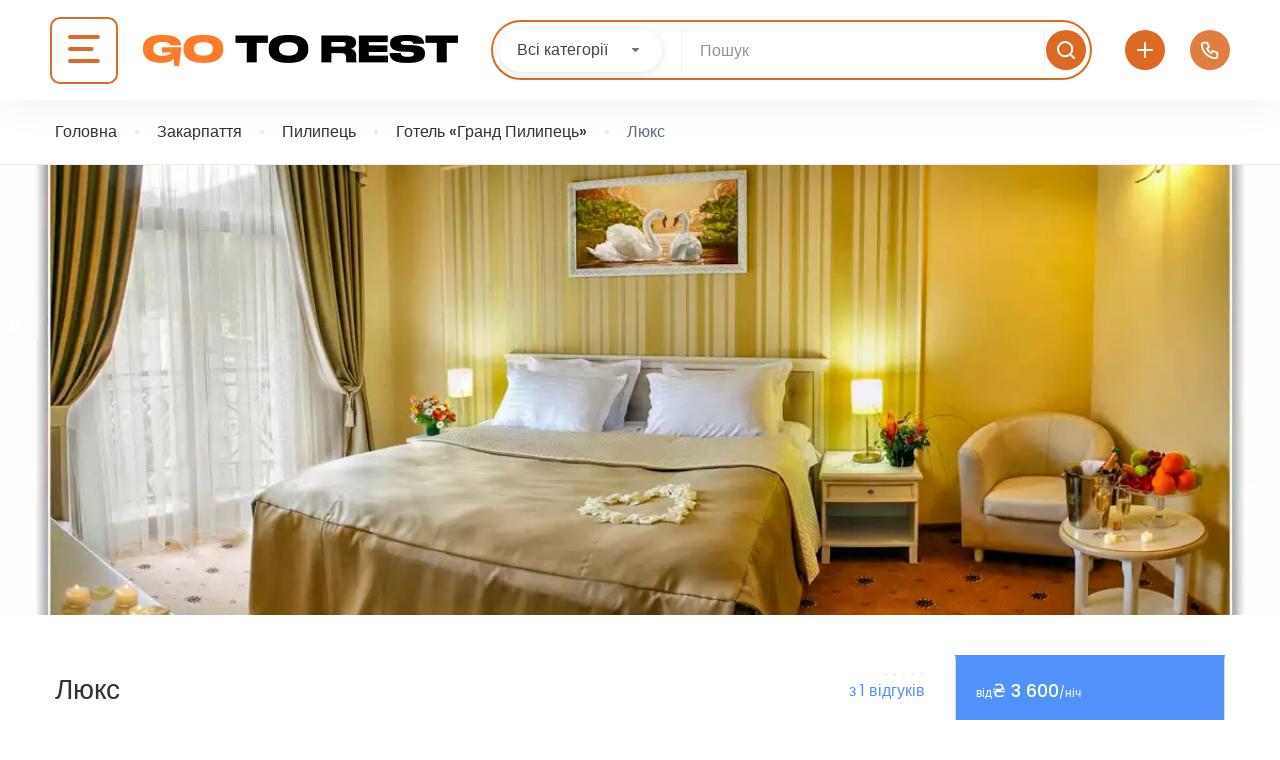

--- FILE ---
content_type: text/css
request_url: https://go-to.rest/wp-content/cache/min/1/wp-content/themes/traveler-child-main/css/custom.css?ver=1768553980
body_size: 5312
content:
html,body{height:auto}.visually-hidden{position:absolute!important;clip:rect(1px 1px 1px 1px);clip:rect(1px,1px,1px,1px);padding:0!important;border:0!important;height:1px!important;width:1px!important;overflow:hidden}.main-header{font-family:"Poppins",sans-serif}#child-top{display:flex;justify-content:space-between;height:46px;background-color:#F7F9FA!important;align-items:center;padding-right:50px;padding-left:50px;margin-right:auto;margin-left:auto}.child-top .child-top-left{display:flex}.child-top .child-top-left .topbar-items{display:flex;margin:0;padding:0}.child-top .child-top-left .child-top-items li{margin-right:20px}.child-top .child-top-left .child-top-items li a{font-weight:400!important;font-size:14px!important;color:#707070!important}.child-top .child-top-left .langswitcher-wrap .dropdown-menu{transition:opacity 0.5s ease-in-out 1s,transform 0.5s ease-in-out 1s;max-height:0;overflow:hidden;width:67px;padding:0;padding-top:8px;padding-bottom:8px;margin:0;min-width:auto;max-width:67px;height:0}.child-top .child-top-left .langswitcher-wrap .dropdown-menu li{margin:0 auto;text-align:center}.child-top .child-top-left .langswitcher-wrap .dropdown.open>.dropdown-menu{display:block;max-height:fit-content;transition:opacity 0.5s ease-in-out 1s,transform 0.5s ease-in-out 1s;height:auto}.child-top .child-top-left .langswitcher-wrap .dropdown-item{display:flex;align-items:center;padding:0;height:37px;justify-content:center;font-size:14px;color:#252525}.child-top .child-top-left .langswitcher-wrap .dropdown-item:hover{background-color:#EDEDED}.child-top .child-top-left .langswitcher-wrap .btn.active.focus,.child-top .child-top-left .langswitcher-wrap .btn.active:focus,.child-top .child-top-left .langswitcher-wrap .btn.focus,.child-top .child-top-left .langswitcher-wrap .btn:active.focus,.topbar .topbar-left .langswitcher-wrap .btn:active:focus,.topbar .topbar-left .langswitcher-wrap .btn:focus{outline:none;box-shadow:none}.child-top .child-top-left .langswitcher-wrap .btn{padding:0}.child-top .child-top-left .langswitcher-wrap .btn span{color:#707070}.child-top .child-top-left .langswitcher-wrap .btn-lang{display:flex;background:transparent}.child-top .child-top-left .langswitcher-wrap img{order:2;width:10px;height:10px;border-radius:100%;overflow:hidden;margin-left:6px;align-self:center}.child-top .child-top-left .dropdown-currency{width:45px;height:25px;background:#EDEDED;border-radius:2px;display:flex;flex-direction:column;align-items:center;justify-content:space-around;text-align:center}.child-top .child-top-left .dropdown-currency .dropdown-menu{transition:opacity 0.5s ease-in-out 1s,transform 0.5s ease-in-out 1s;overflow:hidden;width:70px;padding:0;padding-top:8px;padding-bottom:8px;margin:0;min-width:auto;max-width:70px}.child-top .child-top-left .dropdown-currency .dropdown-menu li{margin:0 auto;text-align:center}.child-top .child-top-left .dropdown-currency .dropdown-menu li a:hover{background-color:#EDEDED}.child-top .child-top-left .dropdown-currency .open>.dropdown-menu{display:block;max-height:fit-content;transition:opacity 0.5s ease-in-out 1s,transform 0.5s ease-in-out 1s;height:auto}.child-top .child-top-left .dropdown-currency a{letter-spacing:-.04em;text-decoration:none}.child-top .child-top-right{display:flex}.child-top li{list-style:none;align-self:center}.child-top .socicons-top{display:flex;width:80px;justify-content:space-between;margin-right:9px!important}.child-top .socicons-top li a{height:100%;display:flex;flex-direction:column;justify-content:space-around}.child-top .child-top-right ul{margin:0;padding:0;align-self:center;height:100%}.child-top .child-top-right .child-top-items li a{font-weight:600;font-size:16px;line-height:1.5;color:#707070!important;transition:0.2s}.child-top .child-top-right .child-top-items li a:hover{text-decoration:none!important;color:#DD6A24!important}.child-top .child-top-right .child-top-items li a:hover svg path{fill:#DD6A24!important}.child-top-left{display:flex;align-items:center}.wpml-ls-legacy-dropdown{width:3.2em!important;margin-right:15px}.wpml-ls-legacy-dropdown .wpml-ls-flag{width:10px!important;height:10px!important;border-radius:5px}.wpml-ls-legacy-dropdown a{background-color:transparent!important;border:none!important;padding:5px!important}.wpml-ls-legacy-dropdown a:focus{text-decoration:none!important}.wpml-ls-legacy-dropdown a.wpml-ls-item-toggle::after{display:none!important}.wpml-ls-legacy-dropdown .wpml-ls-flag+span{font-family:'Poppins',sans-serif;font-size:14px;line-height:21px;color:#707070}.wpml-ls-legacy-dropdown a:hover{text-decoration:none}.wpml-ls-legacy-dropdown .wpml-ls-sub-menu{background-color:#fff;border-top:none!important}.st-list.currencies,.child-top-left .nav-menu-item:nth-of-type(3){margin-right:20px}.nav-menu-item{font-family:'Poppins',sans-serif;font-size:16px;line-height:24px;color:#707070;padding-right:20px}.dropdown-currency{padding:3px 9px;background:#EDEDED;border-radius:2px}.dropdown-currency a{font-family:'Poppins',sans-serif;font-size:14px;line-height:21px;letter-spacing:-.04em;color:#707070}.dropdown-currency a:focus,.dropdown-currency a:hover{text-decoration:none}#header #topbar.topbar{background:#F7F9FA;padding:11px 50px!important}#header #topbar .socials{display:flex!important;border-right:none!important;align-items:center}#header #topbar .socials li a{font-family:'Poppins',sans-serif;font-weight:600;font-size:16px!important;line-height:24px;color:#707070!important}#header #topbar .socials li:not(:first-child) a{padding-right:18px;padding-left:0}#header #topbar .socials li:last-child a{padding-right:0}#header #topbar .dropdown .dropdown-menu{background-color:#fff}#header #topbar .dropdown .dropdown-menu li a{color:#252525}#header #topbar .dropdown .dropdown-menu li a:hover{background-color:#ededed}@media screen and (min-width:980px){.navbar-default .navbar-nav li a{font-size:20px}.navbar-collapse{height:calc(100vh - 100px);border:none;position:absolute;transform:translate(-51px,20px);z-index:-1;border-right:1px solid #E8E7E8}.navbar-collapse .dropdown-submenu a{padding:0}.dropdown-submenu .dropdown-menu{left:-330px;width:0;display:block;opacity:0}.dropdown-submenu .dropdown-menu.show{left:100%;width:320px;opacity:1}.dropdown-submenu .dropdown-menu.show li a::before{display:none}.glyphicon{display:none}.navbar-nav .dropdown.open>.dropdown-menu{left:100%;transition:all 0.5s;display:block;width:360px;opacity:1;border-right:1px solid #E8E7E8}.navbar-nav .dropdown>.dropdown-menu{opacity:0;display:block;left:-50%}.navbar-nav .dropdown .dropdown-menu{height:calc(100vh - 100px)}}@media screen and (min-width:320px){.logo__menu{width:180px}.navbar-default .navbar-nav>.open>a,.navbar-default .navbar-nav>.open>a:focus,.navbar-default .navbar-nav>.open>a:hover{color:#181A1D}.navbar-header{float:none;display:flex;align-items:center}.nav>li{position:revert}.navbar-left,.navbar-right{float:none!important}.navbar-fixed-top{top:0;border-width:0 0 1px}.navbar-nav{float:none!important;min-width:100%}.navbar-nav li{line-height:1}.navbar-default .navbar-nav li a{font-weight:400;color:#181A1D}.navbar-nav .dropdown .dropdown-menu{top:0;border:none;box-shadow:none;transition:0.5s;bottom:0;border:none;border-radius:0;z-index:-2;padding-top:50px;padding-bottom:50px;margin-top:0}.navbar-nav .dropdown .dropdown-menu li{margin-bottom:26px}.navbar-nav .dropdown .dropdown-menu li a{padding-left:50px;line-height:1;color:#909090;position:relative}.navbar-nav .dropdown .dropdown-menu li a::before{position:absolute;content:"";background-image:url("data:image/svg+xml;utf8,<svg xmlns='http://www.w3.org/2000/svg' width='8' height='14' viewBox='0 0 8 14'><path fill-rule='evenodd' clip-rule='evenodd' d='M0.290314 13.4003C-0.0967713 13.019-0.0967713 12.4007 0.290314 12.0194L5.19648 7.18628L0.290314 2.35316C-0.0967716 1.97184-0.0967713 1.35359 0.290314 0.972271C0.6774 0.590949 1.30499 0.590949 1.69208 0.972271L8 7.18628L1.69208 13.4003C1.30499 13.7816 0.6774 13.7816 0.290314 13.4003Z' fill='black'/></svg>");width:8px;height:14px;background-repeat:no-repeat;background-size:contain;top:0;bottom:0;right:20px;margin:auto;opacity:0;transition:all 0.2s}.dropdown-menu>li>a:focus,.dropdown-menu>li>a:hover,.dropdown-menu>li>a:active{background-color:transparent;color:#000!important}.dropdown-menu>li>a:focus::before,.dropdown-menu>li>a:hover::before,.dropdown-menu>li>a:active::before{opacity:1!important}.navbar-nav .dropdown .dropdown-menu.open{display:block}.navbar-default .navbar-nav>.active>a,.navbar-default .navbar-nav>.active>a:focus,.navbar-default .navbar-nav>.active>a:hover{font-weight:400;color:#181A1D;background:none;line-height:1}.navbar-nav>li{float:none}.navbar-nav>li>a{padding-top:13px;padding-bottom:13px;padding-left:50px;padding-right:0}.navbar-brand{float:none;height:31px;align-self:center;padding:0;line-height:1}}.navbar-bottom-items{margin-top:auto;margin-bottom:0;display:flex;flex-direction:column;justify-content:space-between;max-height:200px;padding-left:50px;padding-right:30px;padding-bottom:35px;position:relative}@media screen and (max-width:980px){.navbar-bottom-items{padding-left:20px}}.navbar-bottom-items .new-object{color:#000;font-weight:700}.navbar-bottom-items a{font-size:20px;line-height:1;color:#6A6A6A;margin-bottom:15px}.navbar-bottom-items a:hover{text-decoration:none}@media screen and (max-width:980px){.navbar-bottom-items a{font-size:16px}}.navbar-bottom-items .langswitcher-wrap{position:absolute;right:20px;bottom:41px}.navbar-bottom-items .langswitcher-wrap .dropdown-menu{background:#EDEDED;box-shadow:0 2px 8px rgba(0,0,0,.1);border-radius:6px;flex-direction:column;justify-content:space-around}.navbar-bottom-items .langswitcher-wrap .btn-lang,.navbar-bottom-items .langswitcher-wrap .dropdown-menu .dropdown-item{width:67px;height:37px;background:#EDEDED;border-radius:4px;display:flex;align-items:center;justify-content:center;margin:auto}.navbar-bottom-items .langswitcher-wrap .btn-lang img,.navbar-bottom-items .langswitcher-wrap .dropdown-menu .dropdown-item img{order:2;align-self:center;display:block;border-radius:100%;width:10px;height:10px}.navbar-bottom-items .langswitcher-wrap .btn-lang span,.navbar-bottom-items .langswitcher-wrap .dropdown-menu .dropdown-item span{font-size:14px;line-height:1;color:#252525;align-self:center;margin-right:6px}@media screen and (min-width:1280px){.navbar-bottom-items .langswitcher-wrap{display:none}}.navbar-bottom-items .langswitcher-wrap .dropdown-backdrop{display:none}.navbar-bottom-items .langswitcher-wrap .dropdown.open .dropdown-menu{transform:translateY(calc(-100%));right:0;left:auto;min-width:fit-content;width:67px;display:flex}.navbar-bottom-items .langswitcher-wrap .dropdown.open .dropdown-menu .dropdown-item{padding:0 16px;width:67px}.topbar-menu{display:flex;justify-content:space-between;align-items:center;padding-right:50px;padding-left:50px;margin-right:auto;margin-left:auto;height:100px;position:sticky;top:0;z-index:100}.topbar-menu::before{box-shadow:0 4px 44px rgba(0,0,0,.05);left:0;right:0;content:"";position:absolute;width:100%;height:100px;background:#fff}.navbar-default{border:none;background:none;margin:0;border-radius:0;height:60px}.navbar-default .navbar-toggle:focus,.navbar-default .navbar-toggle:hover{background:#fff}.search-item{border:2px solid #DD6A24;border-radius:60px;height:60px;width:100%;min-width:fit-content;display:flex;align-items:center;position:relative}.search-item form{display:flex;width:100%;justify-content:space-between}.navbar-toggle{float:left;width:60px;height:60px;border:2px solid #DD6A24!important;border-radius:10px;background:#fff;display:flex;flex-direction:column;justify-content:center;padding-left:14px;padding-right:14px}.navbar-default .navbar-toggle .icon-bar{background:#DD6A24;border-radius:100px;width:28px;height:4px}.navbar-toggle .icon-bar+.icon-bar{margin-top:8px;width:22px;height:4px}.navbar-toggle .icon-bar+.icon-bar+.icon-bar{width:28px;height:4px}.search-desc{display:flex;justify-content:center;align-items:center;width:100%;margin:0;margin-left:50px;margin-right:50px}.search{display:flex;align-items:center}.search-btn{cursor:pointer;border:none;flex-shrink:0;width:44px;height:44px;border-radius:100%;background:#DD6A24;margin-right:8px}.search-btn svg{vertical-align:middle}.form-search{border:none;border-left:1px solid #F0F0F0;border-right:1px solid #F0F0F0;padding-left:18px;padding-right:18px;height:44px;margin-left:18px;margin-right:18px;display:block;width:95%}.form-search:focus-visible{border:none;outline:none;border-left:1px solid #F0F0F0;border-right:1px solid #F0F0F0}.form-search::placeholder{font-size:16px;line-height:16px;color:rgba(37,37,37,.5)}.search-cat{height:44px;background-color:#fff;box-shadow:0 2px 8px rgba(0,0,0,.1);border-radius:100px;border:none!important;display:flex;align-items:center;justify-content:space-between;padding:0 18px;margin-left:8px;flex-shrink:0;font-weight:400;font-size:16px;line-height:16px;color:#252525;max-width:fit-content;outline:none}.search-cat option{margin-top:4px;background:#FFF;box-shadow:0 2px 8px rgba(0,0,0,.1);border-radius:6px;padding:0}.search-cat option:focus-visible{background-color:red}.search-item .select{margin-left:8px;position:relative}.search-item .new-select{width:205px;position:relative;cursor:pointer;user-select:none;height:44px;background-color:#fff;box-shadow:0 2px 8px rgba(0,0,0,.1);border-radius:100px;border:none!important;display:flex;align-items:center;justify-content:space-between;padding:0 18px;flex-shrink:0;font-weight:400;font-size:16px;line-height:16px;color:#252525;outline:none}.search-item .new-select__list{position:absolute;left:0;cursor:pointer;z-index:2;user-select:none;margin-top:4px;background:#FFF;box-shadow:0 2px 8px rgba(0,0,0,.1);border-radius:6px;padding:0;right:0}.search-item .new-select__list.on{display:block}.search-item .new-select__item span{display:block;padding:8px 0 8px 16px;font-weight:400;font-size:16px;line-height:16px;color:#252525}.search-item .new-select__item span:hover{background:#FFECE1}.search-item .new-select:after{content:"";display:block;width:12px;height:6px;position:absolute;right:18px;top:auto;bottom:auto;margin:auto;background:url('data:image/svg+xml;utf8,<svg width="12" height="6" viewBox="0 0 12 6" fill="none" xmlns="http://www.w3.org/2000/svg"><path d="M1.5 0.75L6 5.25L10.5 0.75" stroke="%23151515" stroke-width="1.5" stroke-linecap="round" stroke-linejoin="round"/></svg>') no-repeat 88% center;-webkit-transition:all 0.27s ease-in-out;-o-transition:all 0.27s ease-in-out;transition:all 0.27s ease-in-out;-webkit-transform:rotate(0deg);-ms-transform:rotate(0deg);-o-transform:rotate(0deg);transform:rotate(0deg)}.search-item .new-select.on:after{-webkit-transform:rotate(180deg);-ms-transform:rotate(180deg);-o-transform:rotate(180deg);transform:rotate(180deg)}.header-right{-webkit-box-pack:end;-ms-flex-pack:end;justify-content:flex-end;-webkit-box-align:center;-ms-flex-align:center;align-items:center;display:-webkit-box;display:-ms-flexbox;display:flex;width:30%}.header-btn-wrap{display:flex;justify-content:space-between;align-items:center}.menu-plus .header-btn-wrap{flex-direction:column}.header-btn{display:flex;align-self:center;padding:0;border:none;background:none;margin-right:25px}.menu-plus .header-btn{align-self:flex-start}.header-btn .header-btn-icon{width:44px;height:44px;border-radius:100%;display:flex;flex-direction:column;align-items:center;justify-content:space-around;align-self:center;background:#DD6A24;margin-right:12px}.header-btn .header-btn-text{font-weight:400;font-size:16px;line-height:24px;color:#252525;align-self:center;width:121px}.header-btn-help .header-btn-text{font-weight:400;font-size:18px;line-height:20px;color:#252525;align-self:center}.header-buttons{flex-shrink:0;position:relative;display:none}.header-btn-help{display:flex;justify-content:space-between;background:none;border:none;align-self:center;padding:0}.menu-plus .header-btn-help{align-self:flex-start}.header-btn-help .header-btn-icon{display:flex;flex-direction:column;align-items:center;justify-content:space-around;align-self:center;background:none}.opened{display:block!important}@media screen and (max-width:1600px){.navbar-brand svg{width:182.9px;height:100%}.navbar-toggle{margin-right:15px}}@media screen and (max-width:1400px){.search-desc{margin-right:16px;margin-left:16px}}@media screen and (min-width:1280px){.navbar-collapse.collapse{height:calc(100vh - 147px)!important}.header-buttons-md{display:flex;z-index:1}.header-buttons-md .header-btn-wrap .header-btn:first-of-type{min-width:170px}.header-buttons-md .header-btn-wrap .header-btn:nth-of-type(2){min-width:154px}.header-buttons-md .header-btn-wrap .header-btn-help{min-width:40px}.header-btn .header-btn-text{font-size:18px;line-height:20px}.main-menu>.menu-item>.fa-angle-right,.menu-item-has-children i{display:none}.menu-item-has-children a:hover+i{display:block}}@media screen and (max-width:1280px){.navbar-collapse.collapse{height:calc(100vh - 100px)!important}.header-buttons{display:flex;justify-items:center;align-items:center}.header-buttons-md{display:none}#header #topbar.topbar{display:none}.header-btn .header-btn-icon{margin-right:0;width:40px;height:40px}.header-btn{margin-right:25px}.header-btn-wrap{width:100%}.header-btn-wrap-drop.dropdown.open .header-btn-icon{background:#E07E41}.header-btn-wrap .dropdown-menu{box-shadow:0 2px 15px rgba(0,0,0,.1);border-radius:6px;border:none;right:0;left:auto;padding:22px 33px 22px 21px;width:max-content;margin-top:4px}.dropdown-item{display:flex;margin-bottom:22px}.header-btn-wrap .dropdown-menu .dropdown-item .header-drop-icon{margin-right:12px;flex-shrink:0;display:flex;flex-direction:column;align-items:center;justify-content:space-around;align-self:center;min-width:25px}.header-btn-wrap .dropdown-menu .dropdown-item .header-drop-content{font-weight:400;font-size:16px;line-height:24px;color:#252525;flex-shrink:0;align-self:center}.header-btn-wrap-drop{position:relative}.header-buttons-md .header-btn-wrap-drop:first-child .dropdown-menu .dropdown-item .header-drop-icon{width:40px}.header-btn-wrap .header-btn,.header-btn-wrap .header-btn-help{padding:11px 18px}.search-desc{width:51%}}.logo__menu{width:315px;height:31px;margin-left:25px}form.search .form-search-wrapper{width:100%}@media screen and (max-width:980px){.header__icon{width:40px;height:40px;margin-right:10px;border-radius:6px;padding-left:8px!important;padding-right:8px!important;padding-top:2px!important;padding-bottom:2px!important;display:flex;align-items:center;justify-content:center}.navbar-nav>.open>a.active-cat{position:fixed;z-index:77;top:0;right:0;left:0;bottom:auto;height:50px;line-height:50px;padding:0;padding-left:45px!important;background-color:#F6F7F9!important}.navbar-nav>.open>a.active-cat::before{background:url("data:image/svg+xml,%3Csvg width='8' height='13' viewBox='0 0 8 13' fill='none' xmlns='http://www.w3.org/2000/svg'%3E%3Cpath fill-rule='evenodd' clip-rule='evenodd' d='M7.70969 12.714C8.09677 12.3327 8.09677 11.7144 7.70969 11.3331L2.80352 6.5L7.70969 1.66688C8.09677 1.28556 8.09677 0.667314 7.70969 0.285992C7.3226 -0.0953307 6.69501 -0.0953307 6.30792 0.285992L1.61257e-07 6.5L6.30792 12.714C6.69501 13.0953 7.3226 13.0953 7.70969 12.714Z' fill='%238C959C'/%3E%3C/svg%3E") no-repeat center center;background-size:contain;left:20px;right:auto;position:absolute;content:"";background-size:contain;width:8px;height:13px;top:0;bottom:0;margin:auto}.navbar-nav .dropdown.open .dropdown-menu .dropdown-toggle.active-cat{position:fixed;z-index:99;top:0;right:0;left:0;height:50px;line-height:50px;padding-left:45px;background-color:#F6F7F9!important}.navbar-nav .dropdown.open .dropdown-menu .dropdown-toggle.active-cat::before{width:8px;height:13px;background:url("data:image/svg+xml,%3Csvg width='8' height='13' viewBox='0 0 8 13' fill='none' xmlns='http://www.w3.org/2000/svg'%3E%3Cpath fill-rule='evenodd' clip-rule='evenodd' d='M7.70969 12.714C8.09677 12.3327 8.09677 11.7144 7.70969 11.3331L2.80352 6.5L7.70969 1.66688C8.09677 1.28556 8.09677 0.667314 7.70969 0.285992C7.3226 -0.0953307 6.69501 -0.0953307 6.30792 0.285992L1.61257e-07 6.5L6.30792 12.714C6.69501 13.0953 7.3226 13.0953 7.70969 12.714Z' fill='%238C959C'/%3E%3C/svg%3E") no-repeat center center;background-size:contain;left:20px;right:auto}.close-back{display:block}.navbar-toggl .glyphicon{display:block}.navbar-toggle.collapsed .glyphicon{display:none}.navbar-default .navbar-nav li a{font-size:16px;padding-left:20px}.navbar-collapse.collapse{height:100vh!important;justify-content:space-between}.navbar-collapse.collapse.in{z-index:1;transform:translate(0,0);position:fixed;top:0;left:0;right:0;bottom:0;height:100vh;width:100%}.navbar-collapse.collapse.in{border:none;display:flex!important}.navbar-collapse.collapse{z-index:1;transform:translate(0,0);position:fixed;top:0;left:0;right:0;bottom:0;width:100%;display:none!important}.navbar-toggle.collapsed .glyphicon{display:none!important}.glyphicon{position:fixed;right:20px;top:20px;z-index:10}.glyphicon-remove::before{display:none}.navbar-nav .dropdown .dropdown-menu{overflow-y:scroll;padding-top:70px;position:fixed;top:0;bottom:0;left:0;right:0;z-index:5;width:100%;background-color:#fff}.navbar-nav .dropdown .dropdown-menu .dropdown-submenu a{padding:0;padding-left:20px}.topbar-menu{flex-wrap:wrap}.search-desc{order:3;margin-right:0;margin-left:0;width:100%}.navbar-default{height:40px;min-height:40px}.navbar-toggle{width:40px;height:40px;margin-right:10px;border-radius:6px;padding-left:8px;padding-right:8px}.navbar-default .navbar-toggle .icon-bar{background:#DD6A24;border-radius:100px;width:20px;height:3px}.navbar-toggle .icon-bar+.icon-bar{margin-top:5px;width:14px;height:3px}.navbar-toggle .icon-bar+.icon-bar+.icon-bar{width:20px;height:3px}.header-btn:not(:nth-of-type(2)) .header-btn-icon{width:40px;height:40px;margin-right:15px}.header-btn-wrap{display:flex;align-items:center;justify-items:center}.header-btn-wrap>a{display:flex;flex-direction:row;justify-content:flex-start}.topbar-menu{padding-left:16px;padding-right:16px;padding-top:16px;background-color:#fff;height:147px;align-items:flex-start}.topbar-menu::before{box-shadow:none}.logo__menu{margin-left:0;display:flex;align-items:center}.search-item .new-select{font-size:15px;width:133px;height:40px}.search-btn{width:40px;height:40px;margin-right:4px}.search-item{height:48px}.search-item .form-search{padding-left:8px;padding-right:8px;height:40px;margin:0;width:100%;border-top-left-radius:0;border-bottom-left-radius:0}form.search .form-search-wrapper{width:46%}.search-item .select{margin-left:4px}.form-search::placeholder{font-size:15px;line-height:15px}.search-item .new-select:after{right:10px;background:url("data:image/svg+xml,%3Csvg width='9' height='7' viewBox='0 0 9 7' fill='none' xmlns='http://www.w3.org/2000/svg'%3E%3Cpath d='M0.75 1.625L4.5 5.375L8.25 1.625' stroke='%23151515' stroke-width='1.5' stroke-linecap='round' stroke-linejoin='round'/%3E%3C/svg%3E") no-repeat center center fixed;background-size:contain}.navbar-nav{margin:0}}.navbar-collapse{position:absolute}@media screen and (max-width:530px){.navbar-header{max-width:200px}}.header__icon{padding-top:16px;padding-right:16px;padding-bottom:12px;padding-left:16px;border:2px solid #DD6A24;border-radius:10px}.menu__left{border:none;background:none;margin:0;border-radius:0;position:relative}#atr-button{height:44px;background-color:#fff;box-shadow:0 2px 8px rgba(0,0,0,.1);border-radius:100px;border:none!important;display:flex;align-items:center;justify-content:space-between;flex-direction:row-reverse;padding:0 18px;margin-left:6px}#atr-menu{margin-top:4px;background:#FFF;box-shadow:0 2px 8px rgba(0,0,0,.1);border-radius:6px;padding:0;height:100%;width:190.26px!important;list-style-type:none;border:none}.ui-menu .ui-menu-item-wrapper{padding:8px 0 8px 16px!important;font-weight:400;font-size:16px;line-height:16px;color:#252525}.ui-selectmenu-menu .ui-menu .ui-menu-item .ui-menu-item-wrapper{padding-right:16px!important}.menu__header{height:calc(100vh - 100px);padding:0;min-height:0;background-color:#FFF;box-shadow:10px 4px 34px rgba(0,0,0,.05) inset;width:300px;z-index:999;position:absolute;top:100px;left:-300px;border-color:#e7e7e7;border-right:1px solid #E8E7E8;transition:left .5s}.menu-contacts-in-burger-container{align-self:flex-end;margin-bottom:30px}.menu__header-visible{left:0}.menu-header-wrapper{display:none}@media screen and (max-width:980px){.menu-contacts-in-burger-container{margin-bottom:0}}.menu-dropdown-opened{margin-left:290px}.back-btn{display:none}.nav-menu-wrapper{display:flex;flex-direction:column;justify-content:space-between;height:100%;overflow-y:auto}.ui-selectmenu-menu{top:44px!important}@media screen and (max-width:1280px){.body-overflow-hidden{overflow-y:hidden}.menu__header{top:0;left:-100%;width:100%;height:100vh;overflow-y:auto;box-shadow:none}.menu__header-visible{left:0}.menu-header-wrapper{display:flex;justify-content:space-between;padding:15px 20px;align-items:center;background-color:#F6F7F9}.nav-menu-wrapper{margin-top:10px;height:calc(100vh - 129px)}.menu__header-title{margin:0;font-family:'Inter',sans-serif;font-weight:700;font-size:16px;line-height:19px;color:#181A1D}.close-menu-btn{background-color:transparent;border:none;z-index:2;padding:0}.close-menu-btn::after{content:'';background-image:url(/wp-content/themes/traveler-child-main/images/close.svg);display:block;width:10px;height:10px;background-size:100% 100%}.inner-menu-opened{top:0!important;padding-left:0!important}.menu-item.menu-item-has-children-active{position:absolute;top:0;width:100%;z-index:1;padding-top:15px;padding-bottom:15px;align-items:center}.menu-item.menu-item-has-children-active::after{content:'';display:block;padding-right:20px}#main-menu>li>a,.menu-item.menu-item-has-children-active>a{padding-top:10px!important;padding-right:20px;padding-bottom:10px!important;padding-left:20px!important;font-size:16px!important;line-height:19px!important;display:flex;justify-content:space-between;width:100%}.menu-item.menu-item-has-children-active>a{padding-top:20px!important;padding-right:20px;padding-bottom:0!important;padding-left:20px!important;color:#181A1D}#main-menu li.menu-item-has-children-active>a{padding-top:0!important;padding-bottom:0!important;padding-left:15px!important}#main-menu .menu-dropdown-opened:not(.inner-menu-opened) li.menu-item-has-children>a::after,#main-menu>li.menu-item-has-children>a::after{content:url(/wp-content/themes/traveler-child/images/arrow-right.svg)}.menu-item-has-children:not(.menu-item-has-children-active) .back-btn,#main-menu>li.menu-item-has-children:not(.menu-item-has-children-active) .back-btn{display:none}.menu-item-has-children.menu-item-has-children-active>.back-btn,#main-menu>li.menu-item-has-children-active>.back-btn{display:block;padding:0;padding-left:20px;border:none;background-color:transparent}.menu-item-has-children-active .back-btn::before,#main-menu>li.menu-item-has-children-active .back-btn::before{content:'';background-image:url(https://dev.go-to.rest/wp-content/themes/traveler-child/images/arrow-left.svg);width:13px;height:13px;display:block;background-repeat:no-repeat}.menu-item-has-children-active>a::after,#main-menu>li.menu-item-has-children-active>a::after{content:""}.menu-item{flex-direction:row!important}.ui-selectmenu-menu{top:46px!important}#atr-menu{width:100%!important}}#main-menu{padding-left:0;padding-right:0;padding-top:37px;margin-bottom:90px}#main-menu>li>a{width:95%;margin:auto;font-weight:400;color:#181A1D;font-size:20px;line-height:24px;background:none;line-height:1;padding-top:13px;padding-bottom:13px;padding-left:40px;text-decoration:none;text-transform:capitalize}#main-menu>li>a:hover,.menu-item-has-children-active{background:#FFECE1}@media screen and (max-width:1280px){#main-menu{padding-top:0}#main-menu>li>a{width:100%}#main-menu>li>a:hover,.menu-item-has-children-active{background:#F6F7F9}}.menu-item-has-children-active{padding-top:20px;padding-bottom:20px}#main-menu .menu-item-has-children-active>a{padding-top:0;padding-bottom:0}.menu-dropdown{padding-top:30px;height:100%;display:none;background-color:#FFF;position:absolute;top:0;margin-left:0;padding-left:10px;width:300px}.main-menu>.menu-item-has-children>.menu-dropdown{box-shadow:10px 4px 34px rgba(0,0,0,.05) inset}@media screen and (max-width:1280px){.menu-dropdown{transition:margin-left .5s}.menu-dropdown-opened{margin-left:0;position:absolute;padding-top:0;width:100%;height:calc(100vh - 45px);display:block;top:49px;padding-left:0;box-shadow:none}}.fa.fa-angle-down{display:none}.main-menu .fa-angle-right{position:absolute;right:20px}.main-menu .fa-angle-right::before{font-size:15px}.menu-item{display:flex;flex-direction:row;align-items:flex-end}.menu-item-has-children a{padding-top:20px;padding-right:20px;padding-left:20px;font-weight:400;font-size:16px;line-height:19px;color:#909090;font-family:'Inter',sans-serif;width:100%;display:flex;justify-content:space-between}.menu-item-has-children a:hover{text-decoration:none;border-radius:4px;font-family:'Inter',sans-serif;font-weight:400;color:#000}@media screen and (max-width:1280px){.menu-item{align-items:flex-start}.menu-item-has-children a{color:#181A1D}}.menu-dropdown .menu-item-has-children a:hover+svg{display:block}@media screen and (max-width:980px){.menu-dropdown .menu-item-has-children a:hover+svg{display:none}}.contact-menu{padding-bottom:30px;padding-right:50px;padding-left:50px}.bottom-add-title{margin-bottom:25px}.bottom-add-phone,.bottom-add-tg,.bottom-add-mail{margin-bottom:15px}.bottom-add a{font-family:'Inter',sans-serif;font-style:normal;font-weight:700;font-size:20px;line-height:24px;color:#000}.bottom-add p a{font-weight:400;color:#6A6A6A}.contact-menu-wrapper .wpml-ls-statics-shortcode_actions{display:none}@media screen and (max-width:1280px){.contact-menu{padding-left:20px;padding-bottom:0;margin-bottom:0}.contact-menu-wrapper{display:flex;align-items:flex-end;justify-content:space-between;padding-top:20px;border-top:1px solid #EFEFEF}.contact-menu-wrapper .wpml-ls-statics-shortcode_actions{background:#EDEDED;border-radius:4px;display:block}.wpml-ls-legacy-dropdown{width:67px!important}.wpml-ls-legacy-dropdown a{padding:16px!important}.wpml-ls-sub-menu a{padding:16px}.wpml-ls-legacy-dropdown .wpml-ls-sub-menu .wpml-ls-item{width:67px}.wpml-ls-legacy-dropdown a.wpml-ls-item-toggle{padding-right:16px!important;padding:16px!important}.bottom-add p{margin-bottom:20px}p.bottom-add-mail{margin-bottom:0}.bottom-add a{font-size:16px;line-height:19px}.wpml-ls-legacy-dropdown .wpml-ls-sub-menu{top:auto!important;bottom:97%;background-color:#ededed;border-top-right-radius:4px;border-top-left-radius:4px}}.menu-plus{display:none;position:absolute;z-index:1000;box-shadow:0 2px 15px rgba(0,0,0,.1);border-radius:6px;border:none;top:100%;right:15px;left:auto;padding-top:11px;padding-bottom:11px;width:max-content;margin-top:4px;float:left;min-width:160px;font-size:14px;text-align:left;list-style:none;background-color:#fff}.sh-btn{width:40px;height:40px;margin-right:4px;border-radius:100%;background:#DD6A24;cursor:pointer;border:none;flex-shrink:0;display:flex;flex-direction:row;justify-content:center;align-items:center}.menu-fon{display:none;position:absolute;top:100%;z-index:1000;float:left;min-width:160px;font-size:14px;text-align:left;list-style:none;background-color:#fff;box-shadow:0 2px 15px rgba(0,0,0,.1);border-radius:6px;border:none;right:0;left:auto;width:max-content;margin-top:4px;padding-top:13px;padding-bottom:13px}.menu-fon .dropdown-item{padding:13px 21px;margin-bottom:0;font-family:'Poppins',sans-serif;font-size:16px;line-height:24px;color:#252525;align-items:center}.menu-fon .header-drop-icon{margin-right:12px;width:19px;height:19px}.btn-tel{background:#E07E41;width:40px;height:40px;border-radius:100%;display:flex;flex-direction:column;align-items:center;justify-content:space-around;align-self:center}.open-plus{display:block}.open-tel{display:block}ul>#atr-menu>li>.ui-menu-item-wrapper{padding-top:8px!important;padding-bottom:8px!important;padding-left:16px!important}#phone-number{border:none;width:90%}.wrapp-tel{padding-left:20px;padding-right:10px}.title-tyre_box{text-align:center;font-size:14px;padding-top:5px;padding-bottom:5px}.atr_select{display:none}

--- FILE ---
content_type: text/css
request_url: https://go-to.rest/wp-content/cache/min/1/wp-content/themes/traveler/v2/css/helpers.css?ver=1768553981
body_size: 2421
content:
h1{font-size:34px}@media (max-width:767px){h1{font-size:30px}}@media (max-width:480px){h1{font-size:28px}}h2{font-size:28px}@media (max-width:767px){h2{font-size:24px}}@media (max-width:480px){h2{font-size:20px}}h3{font-size:24px}@media (max-width:767px){h3{font-size:22px}}@media (max-width:480px){h3{font-size:18px}}h4{font-size:22px}@media (max-width:767px){h4{font-size:20px}}@media (max-width:480px){h4{font-size:18px}}.c-main{color:var(--main-color,#1A2B48)!important}.c-grey{color:var(--grey-color,#5E6D77)!important}.c-orange{color:var(--orange-color,#FA5636)!important}.mt50{margin-top:50px}.mt30{margin-top:30px}.mt20{margin-top:20px}.mb20{margin-bottom:20px}.mt5{margin-top:5px}.mt10{margin-top:10px}.mb20{margin-bottom:20px}.mb30{margin-bottom:30px}.ml5{margin-left:5px}.mb0{margin-bottom:0}.mg0{margin:0!important}.mr5{margin-right:5px}.mr15{margin-right:15px!important}.mr30{margin-right:30px}.ml3{margin-left:3px}.pt20{padding-top:20px}.pb20{padding-bottom:20px}.pr30{padding-right:30px}@media (max-width:480px){.pr30{padding-top:20px}}.pt150{padding-top:150px}@media (max-width:767px){.pt150{padding-top:80px}}@media (max-width:480px){.pt150{padding-top:40px}}.pb150{padding-bottom:150px}@media (max-width:767px){.pb150{padding-bottom:80px}}@media (max-width:480px){.pb150{padding-bottom:40px}}.font-normal{font-weight:400!important}.font-medium{font-weight:500!important}.font-bold{font-weight:600!important}.f14{font-size:14px!important}.f16{font-size:16px!important}.f18{font-size:18px!important}.lh18{line-height:18px!important}.f22{font-size:22px!important}.f24{font-size:24px!important}.f28{font-size:28px!important}.f36{font-size:36px!important}.f48{font-size:48px!important}.block{display:block}.inline-block{display:inline-block}.flex{display:-webkit-box;display:-ms-flexbox;display:flex}.flex-center{-webkit-box-pack:center;-ms-flex-pack:center;justify-content:center}.upper{text-transform:uppercase}.st-flex{display:-webkit-box;display:-ms-flexbox;display:flex;-webkit-box-align:center;-ms-flex-align:center;align-items:center;-webkit-box-pack:center;-ms-flex-pack:center;justify-content:center}.st-flex.space-between{-webkit-box-pack:justify;-ms-flex-pack:justify;justify-content:space-between}.st-flex.justify-left{-webkit-box-pack:left;-ms-flex-pack:left;justify-content:left}.st-link{color:var(--link-color,#5191FA);text-decoration:none}.st-link:hover{color:var(--link-color,#5191FA)!important;text-decoration:underline}.relative{position:relative}.btn{border:none;-webkit-box-shadow:none;box-shadow:none;border-radius:3px;padding:10px 20px;-webkit-transition:background .2s,color .2s;transition:background .2s,color .2s}.btn.btn-default{border-radius:3px;color:var(--link-color,#5191FA);border:1px solid #D7DCE3}.btn.btn-default:hover{background:#497BDB;color:#FFF}.btn.btn-primary{background:var(--orange-color,#FA5636);font-size:14px;color:#FFF;font-weight:500}.btn.btn-primary:hover{background:#E65335;color:#FFF}.btn.btn-green{background:var(--link-color,#5191FA);color:#FFF}.btn.btn-green:hover{background:#4977FA;color:#FFF}.btn.btn-transparent{background:rgba(26,43,72,.5);font-size:14px;color:#FFF;padding:10px 15px}.btn.btn-transparent:hover{background:rgba(26,43,72,.7)}.btn.has-icon{display:-webkit-box;display:-ms-flexbox;display:flex;-webkit-box-align:center;-ms-flex-align:center;align-items:center}.btn.has-icon .fa{margin-right:10px}.btn.radius{border-radius:3px!important}.btn.btn-large{font-size:16px;padding:12px 25px}.btn.btn-full{width:100%}.btn.btn-orange{background:var(--orange-color,#FA5636);color:#FFF}.btn.btn-orange:hover{background:#E65335;color:#FFF}.form-group .select2{width:100%!important}.form-group .select2 .select2-selection{height:40px;border-color:#DAE1E7}.form-group .select2 .select2-selection .select2-selection__rendered{padding-left:15px;line-height:40px;color:var(--main-color,#1A2B48)}.form-group .select2 .select2-selection .select2-selection__arrow{width:15px;height:40px}.form-group .select2 .select2-selection .select2-selection__arrow b{border:none;position:relative}.form-group .select2 .select2-selection .select2-selection__arrow b:after{position:absolute;content:'\f107';top:-10px;left:-15px;font-family:FontAwesome,sans-serif;font-size:14px;color:var(--main-color,#1A2B48)}.form-control.error{border:1px solid #f24623}.img-full{display:block;width:100%}.hr{width:100%;height:1px;background:var(--light-grey-color,#EAEEF3)}[data-show-all]{position:relative;overflow:hidden}.price-wrapper{font-size:14px;color:var(--grey-color,#5E6D77)}.price-wrapper .price{font-size:18px;color:var(--main-color,#1A2B48)}@media (max-width:480px){.st-flex{display:block}}a{text-decoration:none;outline:none}button{text-decoration:none;outline:none}.st-height2{height:2px!important}.mt10{margin-top:10px!important}.st-header-2 header#header{margin-bottom:-92px;position:relative;z-index:999}.st-header-2 header#header .header{border-bottom:none}.st-header-2 header#header .header #main-menu>li.menu-item>a{color:#fff}.st-header-2 header#header .header #main-menu>li.menu-item>.fa{color:#fff}.st-header-2 header#header .header .header-right .header-search .form-control{background:url(../../../../../../../../themes/traveler/v2/images/svg/ico_search_white.svg) no-repeat 8px center}.st-header-2 header#header .header .header-right .st-list li.dropdown-user-dashboard>a{color:#fff}.st-header-2 header#header .header .header-right .st-list li.dropdown-currency>a{color:#fff}.st-header-2 header#header .header .header-right .st-list li.dropdown-language>a{color:#fff}.st-header-2.home #st-content-wrapper.search-result-page .search-form-wrapper{padding-top:110px}.st-header-2 .search-result-page .banner{padding-top:115px}.st-header-2.single header#header,.st-header-2.error404 header#header,.st-header-2.page-template-template-checkout header#header,.st-header-2.page-template-template-payment-success header#header,.st-header-2.woocommerce-page header#header{margin-bottom:0;background-color:#333}.st-header-2.single header#header .header,.st-header-2.error404 header#header .header,.st-header-2.page-template-template-checkout header#header .header,.st-header-2.page-template-template-payment-success header#header .header,.st-header-2.woocommerce-page header#header .header{border-bottom:1px solid var(--light-grey-color,#EAEEF3)}.st-header-2.single.single-post header#header,.st-header-2.error404.single-post header#header,.st-header-2.page-template-template-checkout.single-post header#header,.st-header-2.page-template-template-payment-success.single-post header#header,.st-header-2.woocommerce-page.single-post header#header{margin-bottom:-92px}.st-header-2.single.single-post header#header .header,.st-header-2.error404.single-post header#header .header,.st-header-2.page-template-template-checkout.single-post header#header .header,.st-header-2.page-template-template-payment-success.single-post header#header .header,.st-header-2.woocommerce-page.single-post header#header .header{border-bottom:none}.st-header-2.single.single-post header#header .header #main-menu>li.menu-item>a,.st-header-2.error404.single-post header#header .header #main-menu>li.menu-item>a,.st-header-2.page-template-template-checkout.single-post header#header .header #main-menu>li.menu-item>a,.st-header-2.page-template-template-payment-success.single-post header#header .header #main-menu>li.menu-item>a,.st-header-2.woocommerce-page.single-post header#header .header #main-menu>li.menu-item>a{color:#fff}.st-header-2.single.single-post header#header .header #main-menu>li.menu-item>.fa,.st-header-2.error404.single-post header#header .header #main-menu>li.menu-item>.fa,.st-header-2.page-template-template-checkout.single-post header#header .header #main-menu>li.menu-item>.fa,.st-header-2.page-template-template-payment-success.single-post header#header .header #main-menu>li.menu-item>.fa,.st-header-2.woocommerce-page.single-post header#header .header #main-menu>li.menu-item>.fa{color:#fff}.st-header-2.single.single-post header#header .header .header-right .header-search .form-control,.st-header-2.error404.single-post header#header .header .header-right .header-search .form-control,.st-header-2.page-template-template-checkout.single-post header#header .header .header-right .header-search .form-control,.st-header-2.page-template-template-payment-success.single-post header#header .header .header-right .header-search .form-control,.st-header-2.woocommerce-page.single-post header#header .header .header-right .header-search .form-control{background:url(../../../../../../../../themes/traveler/v2/images/svg/ico_search_white.svg) no-repeat 8px center}.st-header-2.single.single-post header#header .header .header-right .st-list li.dropdown-user-dashboard>a,.st-header-2.error404.single-post header#header .header .header-right .st-list li.dropdown-user-dashboard>a,.st-header-2.page-template-template-checkout.single-post header#header .header .header-right .st-list li.dropdown-user-dashboard>a,.st-header-2.page-template-template-payment-success.single-post header#header .header .header-right .st-list li.dropdown-user-dashboard>a,.st-header-2.woocommerce-page.single-post header#header .header .header-right .st-list li.dropdown-user-dashboard>a{color:#fff}.st-header-2.single.single-post header#header .header .header-right .st-list li.dropdown-currency>a,.st-header-2.error404.single-post header#header .header .header-right .st-list li.dropdown-currency>a,.st-header-2.page-template-template-checkout.single-post header#header .header .header-right .st-list li.dropdown-currency>a,.st-header-2.page-template-template-payment-success.single-post header#header .header .header-right .st-list li.dropdown-currency>a,.st-header-2.woocommerce-page.single-post header#header .header .header-right .st-list li.dropdown-currency>a{color:#fff}.st-header-2.single.single-post header#header .header .header-right .st-list li.dropdown-language>a,.st-header-2.error404.single-post header#header .header .header-right .st-list li.dropdown-language>a,.st-header-2.page-template-template-checkout.single-post header#header .header .header-right .st-list li.dropdown-language>a,.st-header-2.page-template-template-payment-success.single-post header#header .header .header-right .st-list li.dropdown-language>a,.st-header-2.woocommerce-page.single-post header#header .header .header-right .st-list li.dropdown-language>a{color:#fff}.st-header-2.single.single-post .blog-header,.st-header-2.error404.single-post .blog-header,.st-header-2.page-template-template-checkout.single-post .blog-header,.st-header-2.page-template-template-payment-success.single-post .blog-header,.st-header-2.woocommerce-page.single-post .blog-header{padding-top:195px;height:auto}.st-header-2.single.single-post .blog-header .blog-header-title,.st-header-2.error404.single-post .blog-header .blog-header-title,.st-header-2.page-template-template-checkout.single-post .blog-header .blog-header-title,.st-header-2.page-template-template-payment-success.single-post .blog-header .blog-header-title,.st-header-2.woocommerce-page.single-post .blog-header .blog-header-title{-webkit-transform:none;transform:none}@media (max-width:991px){.st-header-2 header#header{margin-bottom:-100px}.st-header-2 header#header .header{border-bottom:none}.st-header-2 header#header .header #main-menu>li.menu-item>a{color:var(--main-color,#1A2B48)}.st-header-2 header#header .header #main-menu>li.menu-item>.fa{color:var(--main-color,#1A2B48)}.st-header-2.single.single-post header#header{margin-bottom:-100px}.st-header-2.single.single-post header#header .header{border-bottom:none}.st-header-2.single.single-post header#header .header #main-menu>li.menu-item>a{color:var(--main-color,#1A2B48)}.st-header-2.single.single-post header#header .header #main-menu>li.menu-item>.fa{color:var(--main-color,#1A2B48)}.st-header-2 .st-author-page .banner{padding:100px 0 60px 0}}@media (max-width:767px){.st-header-2 header#header{margin-bottom:-80px}.st-header-2 .search-form-wrapper .search-form-text .st-heading{margin-top:50px!important}}#header.header-style-4{position:absolute;width:100%;background:transparent;z-index:999}#header.header-style-4 #topbar{padding:15px 15px 0 15px;background:transparent}@media (max-width:767px){#header.header-style-4 #topbar{display:none}}#header.header-style-4 #topbar .st-list li a{font-size:14px!important}#header.header-style-4 #topbar .topbar-right .topbar-items li{border-right:none}#header.header-style-4 #topbar .topbar-right .topbar-items li a{opacity:.8}#header.header-style-4 #topbar .topbar-right .topbar-items li .dropdown-menu{background:#FFF}#header.header-style-4 #topbar .topbar-right .topbar-items li .dropdown-menu li a{color:var(--main-color,#1A2B48)}#header.header-style-4 #topbar .topbar-right .topbar-items li .dropdown-menu li a:hover{background:#f5f5f5}#header.header-style-4 #topbar .topbar-right .topbar-items li .dropdown-menu .divider{background:#c4c4c4}#header.header-style-4 .header{padding:0 15px;border-bottom:none}@media (max-width:991px){#header.header-style-4 .header{padding:25px 25px}}#header.header-style-4 .header .toggle-menu .field-icon.fa svg g g{stroke:#fff}#header.header-style-4 .header .header-right{display:-webkit-box;display:-ms-flexbox;display:flex;-webkit-box-align:center;-ms-flex-align:center;align-items:center}#header.header-style-4 .header .header-right #st-main-menu{position:relative}#header.header-style-4 .header .header-right #st-main-menu .advance-menu{display:none}@media (max-width:767px){#header.header-style-4 .header .header-right #st-main-menu .advance-menu{display:block;position:fixed;top:15px;right:90px}}#header.header-style-4 .header .header-right #st-main-menu .advance-menu a{color:var(--main-color,#1A2B48);font-weight:500;cursor:pointer}#header.header-style-4 .header .header-right #st-main-menu .advance-menu a:not(:last-child){margin-right:10px}#header.header-style-4 .header .header-right #st-main-menu .back-menu{display:none}#header.header-style-4 .header .header-right #st-main-menu .main-menu{padding-left:0;margin-bottom:0;list-style:none}#header.header-style-4 .header .header-right #st-main-menu .main-menu a{text-decoration:none}#header.header-style-4 .header .header-right #st-main-menu .main-menu>li{display:inline-block;padding-top:25px;padding-bottom:25px}#header.header-style-4 .header .header-right #st-main-menu .main-menu>li>.fa{color:#fff}#header.header-style-4 .header .header-right #st-main-menu .main-menu>li>a{display:block;margin-left:25px;margin-right:25px;font-size:14px;font-weight:600;text-transform:uppercase;position:relative;color:#FFF}#header.header-style-4 .header .header-right #st-main-menu .main-menu>li>a:hover:after{content:"";position:absolute;width:100%;height:1px;background:#fff;bottom:0;left:0}#header.header-style-4 .header .header-right #st-main-menu .main-menu>li.active>a,#header.header-style-4 .header .header-right #st-main-menu .main-menu>li:hover>a,#header.header-style-4 .header .header-right #st-main-menu .main-menu>li.current-menu-item>a{color:#fff}#header.header-style-4 .header .header-right #st-main-menu .main-menu>li.active>.fa,#header.header-style-4 .header .header-right #st-main-menu .main-menu>li:hover>.fa,#header.header-style-4 .header .header-right #st-main-menu .main-menu>li.current-menu-item>.fa{color:#fff}#header.header-style-4 .header .header-right #st-main-menu .main-menu>li.has-megamenu{position:relative}#header.header-style-4 .header .header-right #st-main-menu .main-menu>li.has-megamenu .fa{position:absolute;top:50%;margin-top:-9px;right:5px;font-size:18px}#header.header-style-4 .header .header-right #st-main-menu .main-menu>li.has-megamenu .megamenu{display:none;position:absolute}#header.header-style-4 .header .header-right #st-main-menu .main-menu li:last-child a{margin-right:0}#header.header-style-4 .header .header-right #st-main-menu .main-menu li.menu-item-has-children{position:relative}#header.header-style-4 .header .header-right #st-main-menu .main-menu li.menu-item-has-children .fa{position:absolute;top:50%;margin-top:-9px;right:5px;font-size:18px}#header.header-style-4 .header .header-right #st-main-menu .main-menu li.menu-item-has-children .menu-dropdown{list-style:none;position:absolute;left:0;top:120%;padding-left:0;margin-bottom:0;min-width:200px;padding-top:5px;padding-bottom:5px;background:#FFF;-webkit-box-shadow:0 1px 1px #dbdbdb;box-shadow:0 1px 1px #dbdbdb;z-index:999;opacity:0;visibility:hidden;-webkit-transition:all .2s ease-in-out;transition:all .2s ease-in-out}#header.header-style-4 .header .header-right #st-main-menu .main-menu li.menu-item-has-children .menu-dropdown li{padding-left:20px;padding-right:20px}#header.header-style-4 .header .header-right #st-main-menu .main-menu li.menu-item-has-children .menu-dropdown li a{padding:15px 0;display:block;font-size:14px;color:var(--main-color,#1A2B48)}#header.header-style-4 .header .header-right #st-main-menu .main-menu li.menu-item-has-children .menu-dropdown li:not(:last-child) a{border-bottom:1px solid #EEE}#header.header-style-4 .header .header-right #st-main-menu .main-menu li.menu-item-has-children .menu-dropdown li:hover>a,#header.header-style-4 .header .header-right #st-main-menu .main-menu li.menu-item-has-children .menu-dropdown li:hover>.fa{color:var(--link-color,#5191FA)}#header.header-style-4 .header .header-right #st-main-menu .main-menu li.menu-item-has-children .menu-dropdown li.menu-item-has-children .fa{right:20px}#header.header-style-4 .header .header-right #st-main-menu .main-menu li.menu-item-has-children .menu-dropdown .menu-dropdown{top:0;left:100%}#header.header-style-4 .header .header-right #st-main-menu .main-menu li.menu-item-has-children .menu-dropdown .menu-dropdown li a{border-bottom:1px solid #EEE}#header.header-style-4 .header .header-right #st-main-menu .main-menu li.menu-item-has-children .menu-dropdown .menu-dropdown li:last-child a{border:none}#header.header-style-4 .header .header-right #st-main-menu .main-menu li:hover>.menu-dropdown{top:100%;opacity:1;visibility:visible}#header.header-style-4 .header .header-right #st-main-menu .main-menu li.current-menu-item>a,#header.header-style-4 .header .header-right #st-main-menu .main-menu li.current-menu-ancestor>a{color:#fff}#header.header-style-4 .header .header-right #st-main-menu .main-menu li.current-menu-item>a:after,#header.header-style-4 .header .header-right #st-main-menu .main-menu li.current-menu-ancestor>a:after{content:"";position:absolute;width:100%;height:1px;background:#fff;bottom:0;left:0}#header.header-style-4 .header .header-right #st-main-menu .main-menu li.current-menu-item>.fa,#header.header-style-4 .header .header-right #st-main-menu .main-menu li.current-menu-ancestor>.fa{color:#fff}#header.header-style-4 .header .header-right #st-main-menu .main-menu li.has-mega-menu{position:static}#header.header-style-4 .header .header-right #st-main-menu .main-menu li.has-mega-menu a{position:relative}#header.header-style-4 .header .header-right #st-main-menu .main-menu li.has-mega-menu a .fa{right:-20px}#header.header-style-4 .header .header-right #st-main-menu .main-menu li.has-mega-menu>ul.sub-menu.mega-menu{position:absolute;left:unset!important;font-size:14px;text-align:left;z-index:999;-webkit-transition:all .2s ease-in-out;transition:all .2s ease-in-out;padding:0;margin-top:40px;opacity:0;visibility:hidden;right:0!important}#header.header-style-4 .header .header-right #st-main-menu .main-menu li.has-mega-menu>ul.sub-menu.mega-menu .dropdown-menu-inner{padding:1px 10px}#header.header-style-4 .header .header-right #st-main-menu .main-menu li.has-mega-menu>ul.sub-menu.mega-menu .dropdown-menu-inner .container{max-width:100%}#header.header-style-4 .header .header-right #st-main-menu .main-menu li.has-mega-menu>ul.sub-menu.mega-menu .dropdown-menu-inner .column_container.st-mega{padding:20px 25px 25px 25px;background:#FFF;-webkit-box-shadow:0 1px 1px #dbdbdb;box-shadow:0 1px 1px #dbdbdb}#header.header-style-4 .header .header-right #st-main-menu .main-menu li.has-mega-menu>ul.sub-menu.mega-menu .dropdown-menu-inner .wpb_content_element{margin-bottom:0}#header.header-style-4 .header .header-right #st-main-menu .main-menu li.has-mega-menu>ul.sub-menu.mega-menu .dropdown-menu-inner ul.menu{padding-left:0}#header.header-style-4 .header .header-right #st-main-menu .main-menu li.has-mega-menu>ul.sub-menu.mega-menu .dropdown-menu-inner ul.menu li{position:relative;display:block;top:auto;right:auto;font-size:14px;font-weight:400;line-height:18px;margin-top:15px;border-top:1px solid #EEE;padding-top:15px}#header.header-style-4 .header .header-right #st-main-menu .main-menu li.has-mega-menu>ul.sub-menu.mega-menu .dropdown-menu-inner ul.menu li a{font-family:'Poppins',sans-serif!important;font-weight:400;color:var(--main-color,#1A2B48)}#header.header-style-4 .header .header-right #st-main-menu .main-menu li.has-mega-menu>ul.sub-menu.mega-menu .dropdown-menu-inner ul.menu li:before{margin-right:7px}#header.header-style-4 .header .header-right #st-main-menu .main-menu li.has-mega-menu>ul.sub-menu.mega-menu .dropdown-menu-inner ul.menu li:hover a{color:var(--link-color,#5191FA)}#header.header-style-4 .header .header-right #st-main-menu .main-menu li.has-mega-menu:hover>ul.sub-menu.mega-menu{margin-top:24px;opacity:1;visibility:visible}@media (max-width:991px){#header.header-style-4 .header .header-right #st-main-menu{display:none}#header.header-style-4 .header .header-right #st-main-menu.open{z-index:9999999;display:block}#header.header-style-4 .header .header-right #st-main-menu #main-menu li{padding-top:0;padding-bottom:0}#header.header-style-4 .header .header-right #st-main-menu #main-menu li a{color:var(--main-color,#1A2B48);margin-right:0;margin-left:0}#header.header-style-4 .header .header-right #st-main-menu #main-menu li .fa{color:var(--main-color,#1A2B48)}#header.header-style-4 .header .header-right #st-main-menu #main-menu li .menu-dropdown{margin-top:0}#header.header-style-4 .header .header-right #st-main-menu #main-menu li.has-mega-menu .mega-menu{margin-top:0!important;left:0!important;width:100%!important}#header.header-style-4 .header .header-right #st-main-menu #main-menu li.has-mega-menu .mega-menu .dropdown-menu-inner .st-mega .widget_nav_menu{margin-bottom:20px}#header.header-style-4 .header .header-right #st-main-menu #main-menu li.has-mega-menu .mega-menu .dropdown-menu-inner .st-mega .widget_nav_menu ul li{padding-top:15px;padding-left:0}#header.header-style-4 .header .header-right #st-main-menu #main-menu li.has-mega-menu .mega-menu .dropdown-menu-inner .st-mega .widget_nav_menu ul li a{border-bottom:none;padding-left:0!important}}.sub-menu.mega-menu strong{font-weight:500}.search-result-page.st-tours .style-list .item-service .service-price-book .btn-book_cartransfer{bottom:30px;border:1px solid var(--link-color,#5191FA);border-radius:3px;color:var(--link-color,#5191FA);background-color:transparent;padding:9px 25px;margin-left:4px}.form-booking-car-transfer .booking-item-features .sroom-extra-service .btn.btn-primary{bottom:30px;border:1px solid var(--link-color,#5191FA);border-radius:3px;color:var(--link-color,#5191FA);background-color:transparent;padding:9px 25px;margin-left:4px}.form-booking-car-transfer .booking-item-features{padding-left:0}

--- FILE ---
content_type: text/css
request_url: https://go-to.rest/wp-content/cache/min/1/wp-content/themes/traveler/v2/css/enquire.css?ver=1768553981
body_size: 642
content:
.single .st-sent-mail-customer{padding:0 20px 0 20px;position:relative;border-top:1px solid #D7DCE3;background-color:#FFF}.single .st-sent-mail-customer .form-st-send-mail{margin-top:0}.single .st-sent-mail-customer .form-st-send-mail .st_send-mail-form .form-group{border-top:none!important;margin-top:5px}.single .st-sent-mail-customer .form-st-send-mail .st_send-mail-form .form-group input{border:none;padding:20px 5px;border-bottom:1px solid #D7DCE3;border-radius:0;-webkit-box-shadow:inset 0 1px 1px rgba(0,0,0,0);box-shadow:inset 0 1px 1px rgba(0,0,0,0);-webkit-transition:border-color}.single .st-sent-mail-customer .form-st-send-mail .st_send-mail-form .sent-email-st{background:var(--link-color,#5191FA)!important;color:#FFF!important}.single .st-sent-mail-customer .form-st-send-mail .st_send-mail-form textarea{height:80px;border:none;padding:20px 5px;border-bottom:1px solid #D7DCE3;border-radius:0;-webkit-box-shadow:inset 0 1px 1px rgba(0,0,0,0);box-shadow:inset 0 1px 1px rgba(0,0,0,0);-webkit-transition:border-color}.single .form-book-wrapper nav>.nav.nav-tabs{display:-webkit-box;display:-ms-flexbox;display:flex;border:none;color:#fff;background:#F9F9F9;border-radius:0;padding:0}.single .form-book-wrapper nav>.nav-fill-st li{width:50%;display:block;padding:20px;text-align:center;position:relative}.single .form-book-wrapper nav>.nav-fill-st a{position:relative;border:none;padding:0;background-color:#F9F9F9;color:var(--grey-color,#5E6D77);border-radius:0;font-size:16px;text-align:center;font-size:14px;font-weight:500;text-transform:uppercase;display:inline-block}.single .form-book-wrapper nav>.nav-fill-st .active a{border:none;color:var(--link-color,#5191FA);background:#F9F9F9;border-radius:0}.single .form-book-wrapper nav>.nav-fill-st .active a:after{content:"";position:absolute;bottom:-20px;left:0;background-color:var(--link-color,#5191FA);width:100%;height:1px;bottom:-3px}.single .tab-content{background:#FFF;border-bottom:5px solid var(--link-color,#5191FA);padding:0}.single .form-book-wrapper nav>.nav-fill-st a:hover,.single .form-book-wrapper nav>.nav-fill-st a:focus{border:none;background:#F9F9F9;color:var(--link-color,#5191FA);border-radius:0;-webkit-transition:background 0.20s linear;transition:background 0.20s linear}#nav-tabContent form{position:relative}#st-content-wrapper .form-book-wrapper.inline .form-st-send-mail .form-group{width:50%;border:none}.form-single-style-2 .form-st-send-mail .form-group:nth-child(2n+1){padding-right:5px}.form-single-style-2 .form-st-send-mail .form-group:nth-child(2n){padding-left:5px}#st-content-wrapper .form-book-wrapper.inline .form-st-send-mail .form-group.st_note_send_email{width:100%;padding:0}#st-content-wrapper .form-book-wrapper.inline .form-st-send-mail{margin-top:0}#st-content-wrapper .form-book-wrapper .form-head{padding:17px 20px;background:var(--link-color,#5191FA);font-size:12px;color:#fff}#st-content-wrapper .form-book-wrapper .form-head span.price{font-site:14px;color:#FFF}.single .form-book-wrapper nav{background:#F9F9F9}#st-content-wrapper .form-book-wrapper .form-group.form-date-field.date-enquire{padding-left:0px!important}#st-content-wrapper .form-book-wrapper .form-group.form-date-field.date-enquire .check-in-wrapper{padding:0}#st-content-wrapper .form-book-wrapper ul.st_grid_date{margin:0;padding:0;display:inline-table;position:relative;display:-webkit-box;display:-ms-flexbox;display:flex}#st-content-wrapper .form-book-wrapper ul.st_grid_date li{margin:0;padding:0;list-style:none;width:50%;display:block;text-align:center;position:relative}#st-content-wrapper .form-book-wrapper ul.st_grid_date li:nth-child(1){border-right:1px solid #D7DCE3}#st-content-wrapper .form-book-wrapper ul.st_grid_date li:nth-child(2){border-left:1px solid #D7DCE3}#st-content-wrapper .form-book-wrapper ul.st_grid_date li .st-item-date{padding:20px}#st-content-wrapper.st-single-car .form-book-wrapper .field-detination{border-top:none;padding:0px!important}#st-content-wrapper.st-single-tour .form-book-wrapper .form-date-search{padding-left:0px!important}#st-content-wrapper .form-book-wrapper .form-head .price .label,#st-content-wrapper .form-book-wrapper .form-head .price .value .text-lg{color:#FFF!important}form .ccv-success{min-height:300px;position:relative}form .ccv-success .content-message{position:absolute;-webkit-transform:translate(-50%,-50%);transform:translate(-50%,-50%);left:50%;top:21%;width:100%;text-align:center;font-size:14px}.single.single-location .tab-content{border-bottom:none}.single.single-location .tab-content{background-color:transparent}@media screen and (max-width:1300px){#header .header .header-right .st-list li:last-child{display:none}}@media screen and (max-width:1300px){#header .header .header-right .st-list li:last-child.dropdown-minicart{display:block}}@media screen and (max-width:991px){.st-header-2 header#header{margin-bottom:-106px}}.st-list-tour-related .item h4.title{font-size:16px}.st-list-tour-related .item-service .service-title{font-size:16px}@media screen and (min-width:769px){#sticky-halfmap .top-filter{display:-webkit-box;display:-ms-flexbox;display:flex;-webkit-box-pack:justify;-ms-flex-pack:justify;justify-content:space-between}}#sticky-halfmap .top-filter .switch{position:relative;display:inline-block;width:32px;height:20px}#sticky-halfmap .top-filter .switch input{opacity:0;width:0;height:0}#sticky-halfmap .top-filter .slider{position:absolute;cursor:pointer;top:0;left:0;right:0;bottom:0;background-color:#ccc;-webkit-transition:.4s;transition:.4s}#sticky-halfmap .top-filter .slider:before{position:absolute;content:"";height:13px;width:13px;bottom:4px;background-color:#fff;-webkit-transition:.4s;transition:.4s;left:2px}#sticky-halfmap .top-filter input:checked .slider:before{position:absolute;content:"";height:15px;width:15px;left:-13px;bottom:3px;background-color:#fff;-webkit-transition:.4s;transition:.4s}#sticky-halfmap .top-filter input:checked+.slider{background-color:var(--link-color,#5191FA)}#sticky-halfmap .top-filter input:focus+.slider{-webkit-box-shadow:0 0 1px #2196F3;box-shadow:0 0 1px #2196F3}#sticky-halfmap .top-filter input:checked+.slider:before{-webkit-transform:translateX(15px);transform:translateX(15px)}#sticky-halfmap .top-filter .slider.round{border-radius:18px}#sticky-halfmap .top-filter .slider.round:before{border-radius:50%}.header .logo img{max-height:91px;max-width:100%}

--- FILE ---
content_type: application/javascript
request_url: https://go-to.rest/wp-content/cache/min/1/wp-content/themes/traveler-child-main/js/header.js?ver=1768553982
body_size: -626
content:
jQuery(document).ready(function(){jQuery(document).on('click',e=>!jQuery(e.target).parents('.search-desc').length&&jQuery(e.target).not('input').length&&jQuery('.quick-search-result').empty())
const selectmenu=jQuery('.ui-selectmenu-menu.select-atr.ui-front')
jQuery("#atr-button").append(selectmenu);jQuery(".ui-selectmenu-menu .ui-menu-item .ui-menu-item-wrapper").click(e=>{jQuery(".ui-selectmenu-menu").removeClass(".ui-selectmenu-open")})})

--- FILE ---
content_type: application/javascript
request_url: https://go-to.rest/wp-content/cache/min/1/wp-content/themes/traveler/v2/js/sin-tour.js?ver=1768553982
body_size: 2749
content:
(function($){'use strict';var body=$('body');jQuery(function($){$('.stt-instagram-content').each(function(){let t=$(this),number=t.data('number'),name=t.data('name');var data=t.serializeArray();data.push({name:'number',value:number},{name:'name',value:name},{name:'action',value:t.data('action')},);$.post(st_params.ajax_url,data,function(respon){if(typeof respon=='object'){if(respon.status===1){$('.stt-list-image',t).html(respon.html);$('.stt-list-image .owl-carousel',t).owlCarousel({loop:!0,items:5,responsiveClass:!0,dots:!1,nav:!1,responsive:{0:{items:2,},767:{items:4,},1200:{items:5,}}})}}},'json')});setTimeout(function(){$('.tour-slider-wrapper').each(function(){let t=$(this);if(body.hasClass('rtl')){var rtl_check=!0}else{var rtl_check=!1}
var owl=$('.owl-carousel',t).owlCarousel({center:!0,items:1,rtl:rtl_check,loop:!0,autoplay:!0,margin:0,});$('.st-next',t).on('click',function(ev){ev.preventDefault();owl.trigger('next.owl.carousel')})
$('.st-pre',t).on('click',function(ev){ev.preventDefault();owl.trigger('prev.owl.carousel')})})},100);$('.category-slider-wrapper').each(function(){let t=$(this);$('.owl-carousel',t).owlCarousel({loop:!0,margin:30,items:4,responsiveClass:!0,dots:!0,nav:!0,responsive:{0:{items:2,nav:!1,margin:15,},767:{items:3,nav:!0,},1200:{items:4,nav:!0,}}})});$('.st-description-more .stt-more').on('click',function(){$('.st-description-more').hide();$('.st-description-less').show()});$('.st-description-less .stt-less').on('click',function(){$('.st-description-less').hide();$('.st-description-more').show()});$('.comment-item').each(function(){let that=this;$('.st-comment-more .stt-more',that).on('click',function(e){$('.st-comment-less',that).show();$('.st-comment-more',that).hide()})});$('.comment-item').each(function(){let that=this;$('.st-comment-less .stt-less',that).on('click',function(e){$('.st-comment-more',that).show();$('.st-comment-less',that).hide()})});var adultNumber=$('.form-has-guest-name .adult_number');var childrenNumber=$('.form-has-guest-name .child_number');var infantNumber=$('.form-has-guest-name .infant_number');var guestNameInput=$('.form-has-guest-name .guest_name_input');adultNumber.on('change',triggerGuestInputChange);childrenNumber.on('change',triggerGuestInputChange);infantNumber.on('change',triggerGuestInputChange);function triggerGuestInputChange(e){guestNameInput.trigger('guest-change',{'adult':parseInt(adultNumber.val()),'children':parseInt(childrenNumber.val()),'infant':parseInt(infantNumber.val())})};guestNameInput.on('guest-change',function(e,number){var adult=number.adult;var children=number.children;var infant=number.infant;var hideAdult=$(this).data('hide-adult');var hideChildren=$(this).data('hide-children');var hideInfant=$(this).data('hide-infant');var controlWraps=$(this).find('.guest_name_control');var controls=controlWraps.find('.control-item');if(isNaN(infant))
infant=0;if(isNaN(children))
children=0;if(hideAdult=='on'){adult=0}
if(typeof hideChildren=='undefined'||hideChildren!='on')
adult+=children;if(typeof hideInfant=='undefined'||hideInfant!='on')
adult+=infant;if(adult<=0){$(this).addClass('hidden')}else{for(var i=controls.length?(controls.length):0;i<adult;i++){var div=$($('#guest_name_control_item').clone().html());var p=div.find('input').attr('placeholder');div.find('input').attr('placeholder',p.replace('%d',i+1));controlWraps.append(div)}
controls.each(function(){if($(this).index()>adult-1){$(this).remove()}});$(this).removeClass('hidden')}});triggerGuestInputChange();$('.form-book-tour').each(function(){var parent=$(this);$('.dropdown',parent).on('click',function(e){var dropdown_menu=$('[aria-labelledby="'+$(this).attr('id')+'"]',parent);$('.form-book--tour').find('.dropdown-menu').not(dropdown_menu).slideUp(50);dropdown_menu.slideToggle(50);if($('.ovscroll').length){$('.ovscroll').getNiceScroll().resize()}});$('input[name="adult_number"]',parent).on('change',function(){var adults=parseInt($(this).val());var html=adults;if(typeof adults=='number'){if(adults<1){html=$('.render .adult',parent).data('text')+' x '+adults}else{html=$('.render .adult',parent).data('text-multi')+' x '+adults}}
$('.render .adult',parent).html(html)});$('input[name="adult_number"]',parent).trigger('change');$('input[name="child_number"]',parent).on('change',function(){var children=parseInt($(this).val());var html=children;if(typeof children=='number'){if(children<1){html=$('.render .children',parent).data('text')+' x '+children}else{html=$('.render .children',parent).data('text-multi')+' x '+children}}
$('.render .children',parent).html(html)});$('input[name="child_number"]',parent).trigger('change');$('input[name="infant_number"]',parent).on('change',function(){var infant=parseInt($(this).val());var html=infant;if(typeof infant=='number'){if(infant<1){html=$('.render .infant',parent).data('text')+' x '+infant}else{html=$('.render .infant',parent).data('text-multi')+' x '+infant}}
$('.render .infant',parent).html(html)});$('input[name="infant_number"]',parent).trigger('change')});var timeout_fixed_item;$(window).on('resize',function(){clearTimeout(timeout_fixed_item);timeout_fixed_item=setTimeout(function(){$('.st-tour-booking',body).each(function(){var t=$(this);var screen=t.data('screen');var width=t.width(),top=t.offset().top;$(window).on('scroll',function(){if($(window).scrollTop()>=top&&window.matchMedia('(min-width: '+screen+')').matches){if(t.css('position')!='fixed'){if($('#wpadminbar').height()){var top_height=$('#wpadminbar').height()}else{top_height=0}
t.css({width:width,position:'fixed',top:top_height+'px','z-index':9})}
if($('.stoped-scroll-section',body).length){var room_position=$('.stoped-scroll-section',body).offset().top;if($(window).scrollTop()+t.innerHeight()>=room_position&&t.css('position')=='fixed'){t.css({width:width,position:'fixed',top:room_position-$(window).scrollTop()-t.innerHeight(),'z-index':9})}else{if($('#wpadminbar').height()){var top_height=$('#wpadminbar').height()}else{top_height=0}
t.css({width:width,position:'fixed',top:top_height+'px','z-index':9})}}}else{t.css({position:'',top:'',width:'auto','z-index':''})}})});$('.hotel-target-book-mobile',body).each(function(){var t=$(this);$(window).on('scroll',function(){if($(window).scrollTop()>=50&&window.matchMedia('(max-width: 991px)').matches){t.css('display','flex')}else{t.css('display','none')}})})},1000)}).trigger('resize');$('.st-testimonial-solo-slider','.st-solo-testimonial-wrapper').each(function(){var parent=$(this);var height_content=$('.content',parent).innerHeight();var margin_top=$('.content',parent).position();var top=parseInt(height_content)+parseInt(margin_top.top);$('.owl-dots',parent).css("top",top)});$('.toggle-menu--user').on('click',function(ev){ev.preventDefault();$('#st-login-form').modal('toggle');$('#st-login-form').modal('show')});$('.back-menu--login').on('click',function(ev){ev.preventDefault();toggleBody($('.header-login--mobile'));$('.header-login--mobile').toggleClass('open')});$('.toggle-menu','.header').on('click',function(ev){ev.preventDefault();toggleBody($('.st-list-mobile'));$('.st-list-mobile').toggleClass('open')});$('.back-menu','.header').on('click',function(ev){ev.preventDefault();toggleBody($('.st-list-mobile'));$('.st-list-mobile').toggleClass('open')});function toggleBody(el){if(el.hasClass('open')){body.css({'overflow':''})}else{body.css({'overflow':'hidden'})}}
body.on('click',function(ev){if($(ev.target).is('#st-main-menu')){$('.st-list-mobile').toggleClass('open')}});$(document).on('click','.solo-load-more-blog',function(){updateQueryStringParam('ppp',$('#solo_load_more_blog').val());location.reload()});$(document).on('change','.search--blog-solo #cat',function(){var $form=$(this).closest('form');$form.trigger('submit')});$(window).on('resize',function(){$('.st-solo-blog-list').find('.style7').each(function(){let t=$(this);t.removeClass('row');t.addClass('owl-carousel');t.owlCarousel({loop:!1,responsiveClass:!0,nav:!1,margin:30,responsive:{0:{items:1,nav:!1,dots:!0,},768:{items:2,},992:{items:3,dots:!1,},1200:{items:3,}}})})});var image_aboutus=undefined;$(window).on('resize',function(){if(window.matchMedia("(max-width:767px)").matches){$('.st-aboutus-solo').find('.slide-item').each(function(){let t=$(this);t.addClass('owl-carousel');let options={loop:!1,responsiveClass:!0,dots:!0,nav:!1,margin:15,stagePadding:40,responsive:{0:{items:1,nav:!1,},576:{items:1,},767:{items:1,}}};if(typeof image_aboutus=='undefined'){let owl=$('.owl-carousel').owlCarousel(options);image_aboutus=t.data('owl.carousel')}else{let owl=$('.owl-carousel').owlCarousel(options);image_aboutus=t.data('owl.carousel')}})}else{$('.slide-item').removeClass('owl-carousel');if(typeof image_aboutus=='object'){image_aboutus.destroy()}}}).trigger('resize');$('.st-list-tour--slide').each(function(){$(this).owlCarousel({loop:!1,items:3,margin:30,responsiveClass:!0,dots:!1,nav:!1,responsive:{0:{items:1,margin:15,dots:!0,},768:{items:2,margin:30,dots:!0,},992:{items:3,margin:30,dots:!1},1200:{items:3,}}})});$('.st-solo-list-location').find('.list-destination--layout9').each(function(){let t=$(this);t.addClass('owl-carousel');t.removeClass('row');$('.slider-item',t).removeClass('normal-item');var owl=$('.owl-carousel').owlCarousel({loop:!1,responsiveClass:!0,dots:!1,nav:!1,margin:30,responsive:{0:{items:1,nav:!1,dots:!0,margin:15,stagePadding:40,},768:{items:3,},992:{items:4,},1200:{items:4,}}})});$('.form-slelect-2','.form-icon-fa').select2({});$(window).on('resize',function(){$('.st-tour-content.style7').find('.st-tour-booking').each(function(){var t=$(this);var screen=t.data('screen');var width=t.width(),top=t.offset().top;$(window).on('scroll',function(){if($(window).scrollTop()>=top&&window.matchMedia('(min-width: '+screen+')').matches){t.addClass('box-shadow-croll')}else{t.removeClass('box-shadow-croll')}})})}).trigger('resize')})})(jQuery);function setHeight(container,item){jQuery(container).each(function(){var highestBox=0;jQuery(item,this).each(function(){var itemH=jQuery(this).height();if(itemH>highestBox){highestBox=itemH}});jQuery(item,this).height(highestBox)})}
let base=this;if(!Number.prototype.getDecimals){Number.prototype.getDecimals=function(){var num=this,match=(''+num).match(/(?:\.(\d+))?(?:[eE]([+-]?\d+))?$/);if(!match){return 0}
return Math.max(0,(match[1]?match[1].length:0)-(match[2]?+match[2]:0))}}
jQuery(document.body).on('click','.caculator-item .fa-plus, .caculator-item .fa-minus',function($){var $qty=jQuery(this).parent().find('.extra-service-select'),currentVal=parseFloat($qty.val()),max=parseFloat($qty.attr('max')),min=parseFloat($qty.attr('min')),step=parseInt($qty.attr('step'));if(!currentVal||currentVal===''||currentVal==='NaN')currentVal=0;if(max===''||max==='NaN')max='';if(min===''||min==='NaN')min=0;if(step==='any'||step===''||step===undefined||parseFloat(step)==='NaN')step=1;if(jQuery(this).is('.fa-plus')){if(max&&(currentVal>=max)){$qty.val(max)}else{$qty.val((currentVal+parseFloat(step)).toFixed(step.getDecimals()))}}else{if(min&&(currentVal<=min)){$qty.val(min)}else if(currentVal>0){$qty.val((currentVal-parseFloat(step)).toFixed(step.getDecimals()))}}
$qty.trigger('change');$qty.trigger('tour-booking-form')});jQuery("body").on('click',function(event){var target=jQuery(event.target);if(!target.closest(".form-more-extra-solo").length){jQuery('ul#dropdown-more-extra').removeClass("dropdown-menu extras collapse in");jQuery('ul#dropdown-more-extra').addClass("dropdown-menu extras collapse");jQuery('ul#dropdown-more-extra').attr("aria-expanded",!1);jQuery('a.dropdown-more-extra').attr("aria-expanded",!1)}});jQuery(function($){$('body').on('mousewheel',function(){if($('.daterangepicker.moveleft.opensleft').length){$('.daterangepicker.moveleft.opensleft').hide()}})})